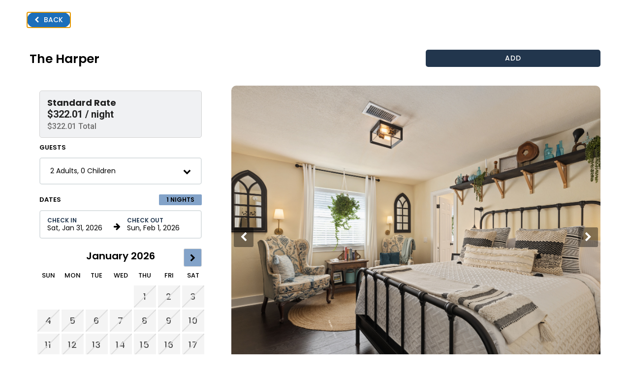

--- FILE ---
content_type: text/html; charset=utf-8
request_url: https://resnexus.com/resnexus/reservations/book/08ED9F9E-219B-4579-A194-CDE7FA7DA970/?unit=3
body_size: 14514
content:

<!DOCTYPE html>



<html lang="en">
<head><script type="text/javascript">try { document.__defineGetter__("referrer",function(){return "";}); } catch (exception) {try {Object.defineProperties(document, {referrer:   { get: function() { return ""; } } } );} catch (exception) {} } </script>
    <meta name="viewport" content="width=device-width, initial-scale=1" />
    <meta name="robots" content="noindex" />
    <meta http-equiv="Content-Type" content="text/html; charset=utf-8" />

    <!-- Facebook Tags -->
    <meta property="og:title" content="The Plantation House Boutique Inn | Pflugerville, Texas | Check Availability or Make a Reservation | ResNexus" />
    <meta property="og:description" content="Make a reservation at The Plantation House Boutique Inn today!
Stay at the best Bed and Breakfast in Pflugerville. Book direct for the best rates!" />
    <meta property="og:image" content="https://d8qysm09iyvaz.cloudfront.net/subscribers/08ED9F9E-219B-4579-A194-CDE7FA7DA970/10/b9e03f06-6b69-43d4-8bff-f5908ba64b62.jpg" />
    <meta property="og:image:secure_url" content="https://d8qysm09iyvaz.cloudfront.net/subscribers/08ED9F9E-219B-4579-A194-CDE7FA7DA970/10/b9e03f06-6b69-43d4-8bff-f5908ba64b62.jpg" />

        <meta name="description" content="Make a reservation at The Plantation House Boutique Inn today!
Stay at the best Bed and Breakfast in Pflugerville. Book direct for the best rates!" />

    <title>The Plantation House Boutique Inn | Pflugerville, Texas | Check Availability or Make a Reservation | ResNexus</title>

    <script src="https://cdnjs.cloudflare.com/ajax/libs/jquery/3.7.1/jquery.min.js" integrity="sha512-v2CJ7UaYy4JwqLDIrZUI/4hqeoQieOmAZNXBeQyjo21dadnwR+8ZaIJVT8EE2iyI61OV8e6M8PP2/4hpQINQ/g==" crossorigin="anonymous" referrerpolicy="no-referrer"></script>

    
    <script src="https://cdnjs.cloudflare.com/ajax/libs/pako/2.1.0/pako.min.js"
            integrity="sha512-g2TeAWw5GPnX7z0Kn8nFbYfeHcvAu/tx6d6mrLe/90mkCxO+RcptyYpksUz35EO337F83bZwcmUyHiHamspkfg=="
            crossorigin="anonymous"
            referrerpolicy="no-referrer"></script>


    
    <link rel="preconnect" href="https://fonts.gstatic.com">
    <link href="https://fonts.googleapis.com/css2?family=Poppins:wght@300;400;500;600;700&display=swap" rel="stylesheet" media="print" onload="this.media='all'">

    <script src="/resnexus/Reservations/Resource/JsResources?version=20260129T165403&lang=en-us"></script>

    <link href="/resnexus/Reservations/bundles/book/css/bookgen6?v=nEbuwFYIe307sBA5bic0mBe6Km6yKRf5LoyfUq0AX1g1" rel="stylesheet"/>

    <link rel="stylesheet" href="https://cdnjs.cloudflare.com/ajax/libs/font-awesome/4.6.3/css/font-awesome.min.css" integrity="sha512-4uGZHpbDliNxiAv/QzZNo/yb2FtAX+qiDb7ypBWiEdJQX8Pugp8M6il5SRkN8jQrDLWsh3rrPDSXRf3DwFYM6g==" crossorigin="anonymous" referrerpolicy="no-referrer" />
    <link href="/resnexus/Reservations/bundles/styles/bookgen6mobile?v=CcRtt2o08jd7JJmQCRzWDd73JT_S_w5mYZcIyeUU0u81" rel="stylesheet"/>


    <link href='/resnexus/Reservations/css/book/tablet.min.css?v=12292025220328' rel='stylesheet' media="screen and (min-width: 850px) and (max-width: 1259px)"></link>

    <link href='/resnexus/Reservations/css/book/desktop.min.css?v=12292025220328' rel='stylesheet' media="screen and (min-width: 1260px)"></link>

    <script src="/resnexus/Reservations/bundles/book/js/shared?v=h0gY0U2rmpuG1tDYqcv3mVcbh4nYqrgtS9ryh0KQh-01"></script>




    <link rel="preconnect" href="https://d8qysm09iyvaz.cloudfront.net/subscribers/08ED9F9E-219B-4579-A194-CDE7FA7DA970/14/4c706d9b-6d80-425d-9045-e41961de306e.css" />
    <link rel="stylesheet" href="https://d8qysm09iyvaz.cloudfront.net/subscribers/08ED9F9E-219B-4579-A194-CDE7FA7DA970/14/4c706d9b-6d80-425d-9045-e41961de306e.css" media="print" onload="this.media='all'" />

    <link rel="icon" href="https://d13zntae08d56v.cloudfront.net/d46737f7-0a2e-4d94-a9e9-d67a1b6a36a5.png" />

    <link rel="stylesheet" href="https://d8qysm09iyvaz.cloudfront.net/resources/scripts/jquery.fancybox.min.css" media="print" onload="this.media='all'" />
    <script src="https://d8qysm09iyvaz.cloudfront.net/resources/scripts/jquery.fancybox.min.js" defer></script>

    <script src="https://cdnjs.cloudflare.com/ajax/libs/jqueryui/1.13.3/jquery-ui.min.js" integrity="sha512-Ww1y9OuQ2kehgVWSD/3nhgfrb424O3802QYP/A5gPXoM4+rRjiKrjHdGxQKrMGQykmsJ/86oGdHszfcVgUr4hA==" crossorigin="anonymous" referrerpolicy="no-referrer"></script>
    <link rel="stylesheet" type="text/css" href="/resnexus/reservations/content/css/jquery.datepicker.css">

    <script type="text/javascript">
        window.HideOccupancy = false;
    </script>

    
    <script type="application/ld+json">{"@context": "http://schema.org","@type": "Hotel","name": "The Plantation House Boutique Inn","identifier": "08ED9F9E-219B-4579-A194-CDE7FA7DA970","address": {"@type": "PostalAddress","streetAddress": "3603 Kelly Lane","addressLocality": "Pflugerville","addressRegion": "Texas","postalCode": "78660","addressCountry": "US"},"telephone": "512-980-4585","image": "https://d8qysm09iyvaz.cloudfront.net/subscribers/08ED9F9E-219B-4579-A194-CDE7FA7DA970/1/5abcce91-0e02-4b7e-8874-ce7c2edae3ba.jpg","url": "plantationhouse.us"}</script>

    
    <script data-code="CNHyoNY9xS" data-position="6" data-color="#053E67" data-size="small" data-type="1">var _userway_config = null;(function (currentScript) {let code = currentScript.getAttribute("data-code");let position = currentScript.getAttribute("data-position");let color = currentScript.getAttribute("data-color");let size = currentScript.getAttribute("data-size");let iconType = currentScript.getAttribute("data-type");_userway_config = {account: code, position: position,color: color,size: size,type: iconType};})(document.currentScript);</script><script src="https://cdn.userway.org/widget.js" defer></script>

    
    


<!-- Google Analytics 4 --> <script async src="https://www.googletagmanager.com/gtag/js?id=G-CPRCPH6DBH"></script><script data-domains="[&quot;www.plantationhouse.us&quot;, &quot;plantationhouse.us&quot;, &quot;plantationbedandbreakfast.com&quot;, &quot;resnexus.com&quot;]" data-script-ids="[&quot;G-CPRCPH6DBH&quot;]">
window.dataLayer = window.dataLayer || [];
function gtag() {dataLayer.push(arguments);}
gtag('js', new Date());
(function (currentScript) {let domains = JSON.parse(currentScript.getAttribute("data-domains"));let scriptids = JSON.parse(currentScript.getAttribute("data-script-ids"));scriptids.forEach(function(scriptid) {gtag('config', scriptid, { 'linker': {'domains': domains }, 'allow_enhanced_conversions': true, 'consent': 'default'});
});})(document.currentScript);</script> <!-- End Google Analytics 4 -->





    


    
        <link rel="stylesheet" type="text/css" href="/resnexus/styles/manage/bookingEngineHeaderReset.css" />
        <link rel="stylesheet" type="text/css" href="/resnexus/styles/manage/Gen6BookingEngineRNWHeader.css?v=20211203" />
        <link href="https://fonts.googleapis.com/css?family=Montserrat:100,300,400,700,900" rel="stylesheet" media="print" onload="this.media='all'" />
        <script src="/resnexus/scripts/bookingEngineHeader.js" defer></script>
            <style>
                .rn-website-header .header {background-color: #2f4b6a !important;}
            </style>

<script>
(function(h,o,u,n,d) {
  h=h[d]=h[d]||{q:[],onReady:function(c){h.q.push(c)}}
  d=o.createElement(u);d.async=1;d.src=n
  n=o.getElementsByTagName(u)[0];n.parentNode.insertBefore(d,n)
})(window,document,'script','https://www.datadoghq-browser-agent.com/us1/v6/datadog-rum.js','DD_RUM')
window.DD_RUM.onReady(function() {
  window.DD_RUM.init({"applicationId":"afefc537-55b7-40c1-a46f-975b57609f62","clientToken":"pub8099914a91143caa6cd5dc4df5fa5627","site":"datadoghq.com","remoteConfigurationId":"73568aa3-ed2e-45ba-9e50-50853b6da255"});
});
</script>
</head>
<body class="">
    

    

<script src='/resnexus/Reservations/js/book/search.min.js?v=12292025220328' defer="defer"></script>

<div class="mainSearchPage">
    


    <div class="rn-website-header">
        <style>.header4 li ul {
    border-top: 2px solid #ffffff00;
}
.mobile.headerLarge .header4 .menu{
    position: unset;
}
.headerLarge .header4 .menu {
    display: none;
    background: rgba(0,0,0,.75);
    text-align: left;
    position: absolute;
    top: 110px;
    float: right;
    padding: 0 0 0 10px;
    right: 15px;
    border-top: 3px solid #FFFFFF;
    width: 50%;
    margin: 0;
}
.headerLarge .header4 .mobilemenu.mobileOnly {
    display: inline-block;
    float: right;
    text-transform: uppercase;
    font-size: 15pt;
    font-weight: 600;
    color: #ffffff;
    padding: 35px 25px;
    background: none;
    border: none;
    vertical-align: middle;
}
.mobile.headerLarge .header4 .mobilemenu.mobileOnly{
    padding: 0;
}
.headerLarge .header4 .navbar .navbar{
    background-color: rgba(0,0,0,0);
}
.headerLarge .header4 .mobilemenu .icon .bar {
    background-color: #ffffff;
}
.headerLarge .header4 .menuTitle {
    padding-left: 15px;
    vertical-align: middle;
}
.headerLarge .header4 .mobilemenu .icon {
    display: inline-block;
}
.headerLarge .header4 .menu-wrapper {
    display: inline-flex;
}
.headerLarge .header4 ul li {
    display: grid;
}
.headerLarge .header4 .navbar a {
    color: #FFFFFF;
}
.header4 .mobileNavbarLogo{
    display: none;
}

.header4 .check-availability-btn {
    display: none;
    background: rgba(0,0,0,0);
    width: 200px;
    text-align: center;
    padding: 0;
    margin: 40px;
    font-family: "eb garamond";
    border: 2px solid #FFFFFF;
}
.header4 .navbar .check-availability-btn a {
     color: #FFFFFF;
    padding: 10px;
}
.tablet .header4 .check-availability-btn {
    float: right;
    margin: 15px;
    display: none;
    position: relative;
    top: 0px;
    padding: 0;
}
.headerSmall .header4 .check-availability-btn {
    display: table-caption;
    width: 100%;
    margin: 0;
    text-align: center;
    padding: 0;
    background: #2f4b6a;
    border: none;
}
.headerSmall .header4 .navbar .check-availability-btn a {
    font-size: 13pt;
    color: #FFFFFF;
    font-weight: 300;
    padding: 20px 65px;
    margin: 0;
    line-height: 30pt;
    height: auto;
    display: inline-block;
    text-align: center;
}
.header4 .navbar {
    display: table;
    width: 100%;
    background-color: rgba(0,0,0,0);
}
.header4 .navbar .menu ul li ul li a {
    color:#FFFFFF;
}
.header4 .logo img {
    max-width:150px;
}
.header4 .logo {
    display: table-cell;
    vertical-align: middle;
    padding-left: 30px;
    width: 20%;
}
.header4 .menu {
    display:table-cell;
    vertical-align: middle;
    width: 100%;
    background-color: #ffffff00;
    padding: 0 50px 0 0 ;
    text-align: right;
    font-family: "eb garamond";
    letter-spacing: 0;
}
.header4 .navbar {
    display: table;
    width: 100%;
    background-color: rgba(0,0,0,0);
    top: 0;
    position: absolute;
    left: 0;
    z-index: 100;
}
.header4 .mobilemenu {
    display: none;
    background-color:#E4E4E4;
    margin-top:10px;
    line-height:0;
}
.header4 .navbar a {
    color: #ffffff;
    font-weight: 400;
    display: inline-block;
    text-transform: uppercase;
    padding: 15px 15px;
    font-size: 16px;
}
.headerSmall .header4 .mobilemenu {
    display: block;
    margin-top:0px;
}
.headerSmall .header4 .navbar .menu {
    text-align:center;
    width: auto;
    display: none;
    background-color: White;
}
.headerSmall .header4 ul li {
    display:block;
    text-align:center;
}
.headerSmall .header4 .navbar a {
    padding: 0px 15px;
}
.headerSmall .header4 .logo, .headerSmall .header4 .menu {
    display:block;
    width: 100%;
    text-align: center;
}
.headerSmall .header4 .logo {
    padding: 20px 0px;
}
.headerSmall .header4 .navbar .mobilemenu.mobileOnly {
    display: flex;
    justify-content: space-between;
}
.headerSmall .header4 .navbar .mobilemenu.mobileOnly .mobileLogo img {
    max-height: 80px;
    max-width: 100%;
    margin: auto;
}
.headerSmall .header4 .navbar .mobilemenu.mobileOnly a.mobileLogo {
    display: flex;
}
.headerSmall .header4 .mobilemenu {
    box-sizing: border-box;
    margin-top: 0px;
}
.headerSmall .header4 .navbar .menu {
    border-top: none;
}
.headerSmall .header4 .navbar .menuLogoAbove {
    display: block;
    padding-top: 25px;
    border-top: 3px solid [[Property color]];
}
.headerSmall .header4 .navbar .mobilemenu .icon {
    padding: 5px 15px 5px 10px;
    height: 90px;
    line-height: 2em;
    background-color: #22364d;
    border-bottom: 2px solid #d9d9d9;
    width: min-content;
    display: flex;
    box-sizing: border-box;
}
.headerSmall .header4 .navbar .mobilemenu .icon .bar {
    background-color: #fff;
    height: 4px;
    width: 30px;
}
.menu-wrapper {
    display: flex;
    vertical-align: middle;
    align-items: center;
}
.headerSmall .header4 .navbar .mobilemenu .icon .headerMenuBars {
    vertical-align: middle;
    display: inline-block;
}
.headerSmall .header4 .navbar .mobilemenu .icon .menuTitle {
    margin-left: 10px;
    text-transform: uppercase;
    vertical-align: middle;
    display: inline-block;
    font-size: 18pt;
    color: #fff;
    font-family: 'Montserrat', sans-serif;
    font-weight: 500;
}
.headerSmall .header4 .navbar.mobileOnly, .headerSmall .header4 .mobilemenu {
    display: block;
    width: 100%;
    background-color: rgba(0,0,0,0);
}
.headerSmall .header4 .navbar.mobileOnly .menu {
    text-align:center;
    width: auto;
    display: none;
    padding: 0;
}
.header4 .mobilemenu {
    display: none;
       border-bottom: 3px solid #d9d9d9;
}
.header4 .mobileOnly {
    display: none;
}
.headerSmall .header4 {
    padding: 0px;
}
.headerSmall .header4 .actionbar {
    height: auto;
    text-align:center;
}
.headerSmall .header4 .actionbar .checkavail {
    padding-left:15px;
    padding-right:15px;
    width: auto;
}
.headerSmall .header4 .actionbar .contactbar {
    padding-left: 0px;
    width: auto;
}
.headerSmall .header4 .actionbar .socialbar {
    width: auto;
}
.headerSmall .header4, .headerSmall .header4 .logo {
    display: block;
    text-align: center;
}
.headerSmall .header4 .navbar {
    padding-left: 0px;
    padding-bottom: 0px;
    position: inherit;
    background-color: #22364d;
}
.headerSmall .header4 .navbar a {
    height: auto;
    line-height: 60px;
    text-align: left;
    font-weight: bold;
    font-size: 17px;
    color:#22364d;
}
body:not(.mobile) .header4 .navbar a:not(:first-of-type) {
    display: none;
}
.headerSmall .header4 .navbar li {
    border-bottom: 1px solid #d9d9d9;
}
.headerSmall .header4 .navbar li:hover {
    border-bottom: 1px solid #E4E4E4;
    background-color: #E4E4E4;
    box-sizing: border-box;
}
.headerSmall .header4 .navbar .logo {
    display:none;
}
.headerSmall .header4 .navbar .menu {
    text-align:center;
    width: 100%;
    display: none;
    padding: 0;
}
.headerSmall .header4 .navbar .menu .booking-label {
    display: inline-block;
    width: 16em;
    height: 3em;
    text-align: center;
    background-color: [[Property color]];
    color: #fff;
    margin: 25px auto;
    padding: 3px;
    border-radius: 1.5em;
    text-transform: uppercase;
}
.headerSmall .header4 .navbar .menu > ul {
    display: flex;
    flex-direction: column; 
    white-space: nowrap;
}
.headerSmall .header4 .navbar .menuLogo img {
    width: 100%;
}
.headerSmall .header4 ul li {
    display:block;
    background-color: #FFFFFF;
    z-index: 1;
}
.headerSmall .header4 .navbar .mobilemenu.mobileOnly .mobileNavbarLogo {
    display: flex;
}
.menu .textNumberSection {
        display: none;
}
.altheader .menu .textNumberSection {
    display: block;
    padding: 10px 0px 10px 0px;
}
.altheader .menu .textNumberSection br {
	display: none;
}
.menu .textTitle {
    display: flex;
    flex-direction: column;
    text-align: center;
    color: black;
    font-weight: bold;
    text-transform: uppercase;
    padding-bottom: 5px;
}
.menu .textNumber a {
    line-height: 0px !important;
    text-align: center !important;
    color: black !important;
}.header0{ background-image: ; }</style><div class="header header4 headeroverlay">
    <div class="navbar">
        <div class="logo">
            <a href="http://www.plantationhouse.us"><img src="https://d13zntae08d56v.cloudfront.net/80cb4eb7-f8e8-447e-834d-c080846e9942.webp" alt="logo"/></a>
        </div>
        <div class="navbar">
            <div class="mobilemenu mobileOnly">
                <div class="mobileNavbarLogo">
                    <a href="http://www.plantationhouse.us" class="mobileLogo"><img src="https://d13zntae08d56v.cloudfront.net/80cb4eb7-f8e8-447e-834d-c080846e9942.webp" alt="logo"/></a>
                </div>
                <div class="icon">
                   <div class="menu-wrapper">
                        <div class="headerMenuBars">
                            <div class="bar"></div>
                            <div class="bar"></div>
                            <div class="bar"></div>
                        </div>
                        <div class="menuTitle">Menu</div>
                    </div>
                </div>
            </div>
        </div>
        <div class="menu">
            <ul>
                <li><a href="https://www.plantationhouse.us/" class="menuItem"><span class="menuItemText">Home</span></a></li><li><a href="https://www.plantationhouse.us/about.html" class="menuItem"><span class="menuItemText">About</span></a></li><li><a href="https://resnexus.com/resnexus/reservations/book/08ED9F9E-219B-4579-A194-CDE7FA7DA970?_gl=1" target="_blank" class="menuItem"><span class="menuItemText">Accommodations</span></a></li><li><a href="https://www.plantationhouse.us/policies.html" class="menuItem"><span class="menuItemText">Policies</span></a></li><li><a href="https://www.plantationhouse.us/things-to-do.html" class="menuItem"><span class="menuItemText">Things to Do</span></a></li><li><a href="https://www.plantationhouse.us/restaurants.html" class="menuItem"><span class="menuItemText">Restaurants</span></a></li><li><a href="https://www.plantationhouse.us/gallery.html" class="menuItem"><span class="menuItemText">Gallery</span></a></li><li><a href="https://www.plantationhouse.us/contact.html" class="menuItem"><span class="menuItemText">Contact</span></a></li>
            </ul>
           
        </div>
        <div class="check-availability-btn"><a href=" https://resnexus.com/resnexus/reservations/book/08ED9F9E-219B-4579-A194-CDE7FA7DA970">BOOK NOW</a></div>
    </div>
</div>
    </div>

<header class="dark">
    <div class="header-background mobile-tablet-only"></div>
    <div class="property-logo desktop-only">
        <a target="_parent" href="http://plantationhouse.us"><img src="https://d8qysm09iyvaz.cloudfront.net/subscribers/08ED9F9E-219B-4579-A194-CDE7FA7DA970/10/b9e03f06-6b69-43d4-8bff-f5908ba64b62.jpg?dts=637400176408830000" alt="The Plantation House Boutique Inn"></a>
    </div>
    <button class="triple-menu mobile-tablet-only" aria-haspopup="true" aria-label="Primary Navigation Menu">
        <div></div>
        <div></div>
        <div></div>
    </button>

    <div class="menu-items">
        <div class="menu-picture mobile-tablet-only">
            <a target="_parent" href="http://plantationhouse.us"><img src="https://d8qysm09iyvaz.cloudfront.net/subscribers/08ED9F9E-219B-4579-A194-CDE7FA7DA970/10/b9e03f06-6b69-43d4-8bff-f5908ba64b62.jpg?dts=637400176408830000" alt="The Plantation House Boutique Inn"></a>
        </div>

        <div class="padding desktop-only">_</div>


        <div class="menu-overflow desktop-only">
            <div class="triple-dots">
                <div></div><div></div><div></div>
            </div>
            <div class="overflow-items">
                <div class="spacer"></div>
            </div>
        </div>

        <div class="padding desktop-only">_</div>

    </div>


</header>

    <div class="loading-overlay">
        <div class="loading-spinner"></div>
    </div>

    <div class="mainContent">
        



        <div id="BookingTabsCont">
            


<div class="red-dropdown-bar">
    <div class="bookingTabs" style="overflow:hidden;">
                    <a href="/resnexus/reservations/book/08ED9F9E-219B-4579-A194-CDE7FA7DA970?roomclass=0" class="tab selected">ROOMS</a>
                    <a href="/resnexus/reservations/book/08ED9F9E-219B-4579-A194-CDE7FA7DA970/giftshop?tabID=1" class="tab">EXTRAS</a>
                    <a href="/resnexus/reservations/book/08ED9F9E-219B-4579-A194-CDE7FA7DA970/GiftCertificates" class="tab">GIFT CERTIFICATES</a>

    </div>
    <div class="toggle-slideshow tablet-desktop-only">
        <span class="down-arrow"></span>
        <span class="toggle-slideshow-hide" >Hide</span>
        <span class="toggle-slideshow-expand" >Expand</span>
    </div>
    <div class="divider tablet-desktop-only"></div>

    <div class="internationalization-menu">
        <div class="setting-icon">
            
        </div>
        <div class="menu-content">
            <div>
                <select id="Currency" class="rn-select" aria-label="Select Currency">
                            <option value="en-US" selected="selected">USD ($)</option>
                </select>
            </div>
        </div>
    </div>

    <div class="view-cart topCartIcon">
        <img src="https://d8qysm09iyvaz.cloudfront.net/gen6/icons/TopCartIcon.svg" />
        <div class="topCartNumItems">
            <div>0</div>
        </div>
    </div>
</div>
        </div>

        





<div class="availability-popup-panel">
    <div class="availability-popup-content">
        <h2>Availability Calendar</h2>
        <div>for <span class="room-name"></span></div>
        <div class="availability-close-button close-button">&times;</div>
        <div class="availability-calendars">
            


<div class="mini-calendar">
    <div class="date-range-inputs">
        <h4 class="section-header">Dates</h4>
        <div class="date-range-row">
            <div class="input-container">
                <input type="text" aria-label="Check in date in format Month, Day, Year" class="start-date" />
                <label>Check In</label>
            </div>
            <div class="right-arrow">
                <span class="fa">&#xf061;</span>
            </div>
            <div class="input-container">
                <input type="text" aria-label="Check out date in format Month, Day, Year" class="end-date" />
                <label>Check Out</label>
            </div>
        </div>
        <div class="num-nights">
            <span class="nights"></span> Nights
        </div>
    </div>

    <div class="arrow-button arrow-left">
        <span class="fa">&#xf053;</span>
    </div>
    <div class="arrow-button arrow-right">
        <span class="fa">&#xf054;</span>
    </div>
    <div class="month-section">

    </div>
    <div class="legend-label">Legend:</div>
    <div class="mini-calendar-legend">
        <div class="legend-available">Available</div>
        <div class="legend-unavailable">No Vacancy</div>
        <div class="legend-selected"><img src="https://d8qysm09iyvaz.cloudfront.net/bookingengine/checkout-arrow.svg" alt="Checkout Icon" />Checkout</div>
    </div>
    <div class="cal-additional-details">
        <span class="select-start-date"><span>Continue or select a new check in date.</span></span>
        <span class="select-end-date"><span>Continue or Click any date in the future to extend your check out date.</span></span>
    </div>
</div>

        </div>
    </div>
</div>

<div class="desktop-grid">
    <div class="search-filters">

            <div class="search-filter-section">
                <div class="searchFilterHeader tablet-desktop-only">
                    <div class="headerLabel">Search</div>
                    <div class="subHeaderLabel">What dates will you be staying?</div>
                </div>

                




<div class="guest-filter">
    <h4 class="section-header">Guests</h4>
    <div class="guests-dropdown-fancy" aria-haspopup="true" role="button" tabindex="0" aria-labelledby="guests-filter_8898">
        <div id="guests-filter_8898" style="display: none;">Guest Filter Options</div>
        <span class="title"></span>
        <span class="fa">&#xf078;</span>
        <div class="guests-dropdown-content">
            <div style="display: none" class="current-capacity" aria-live="assertive" aria-atomic="true"></div>
            <div style="display: none;" id="subtract_8898">Subtract</div>
            <div style="display: none;" id="add_8898">Add</div>
            <div style="display: none;" id="reservableCapacity" data-reservable-capacity="0"></div>
                <div class="dropdown-item" data-key="Adults">
                    <span class="title">Adults</span>
                    <div class="counter" data-min="0" data-max="4">
                        <button class="counter-button subtract" aria-labelledby="subtract_8898 Capacity1_8898">-</button>
                        <input type="text" aria-labelledby="Capacity1_8898" class="count" value="2" />
                        <button class="counter-button add" aria-labelledby="add_8898 Capacity1_8898">+</button>
                        <div style="display: none" id="Capacity1_8898">
                            Number of Adults
                        </div>
                    </div>
                </div>

                <div class="dropdown-item" data-key="Capacity2">
                    <span class="title">Children</span>
                    <div class="counter" data-max="3">
                        <button class="counter-button subtract" aria-labelledby="subtract_8898 Capacity2_8898">-</button>
                        <input type="text" aria-labelledby="Capacity2_8898" class="count" value="0" />
                        <button class="counter-button add" aria-labelledby="add_8898 Capacity2_8898">+</button>
                        <div style="display: none" id="Capacity2_8898">
                            Number of Children
                        </div>
                    </div>
                </div>





            <div class="save-bar">
                <button class="save-button">Apply</button>
            </div>
        </div>
    </div>
</div>

                

<div class="date-filter ">
    <div class="close-button">&times;</div>
    <div class="date-filter-header">
        <div class="section-header">Dates</div>
        <div class="num-nights">
            <span class="nights"></span> Nights
        </div>
    </div>
    <div class="large-cal-nights-container">
        <div class="date-range-row">
            <div class="input-container">
                <input type="text" aria-label="Check in date in format Month, Day, Year" class="start-date" />
                <label>Check In</label>
            </div>
            <div class="input-container num-nights-container">
                <input type="number" min="1" max="12" aria-label="Number of nights" class="num-nights-input" />
                <label>Nights</label>
            </div>
            <div class="right-arrow">
                <span class="fa">&#xf061;</span>
            </div>
            <div class="input-container end-date-container">
                <input type="text" aria-label="Check out date in format Month, Day, Year" class="end-date" />
                <label>Check Out</label>
                <div class="ongoing-btn hide-feature">&#x221e;</div>
            </div>
        </div>
        <div class="num-nights large-cal-only">
            <span class="nights"></span> Nights
        </div>
        <div class="apply-button small-apply-button desktop-only">
            Apply
        </div>
    </div>
    <div class="calendar-widget" data-min-date="01/30/2026" data-max-date="03/30/2027" data-max-num-nights="12">
        <div class="months-container">
        </div>
    </div>
        <div class="date-picker-messagebox visible">
            Select a check out date or click check in to select a new check in date
        </div>

    <div class="apply-button">
        Apply
    </div>
</div>

<script>
    var CalendarResources = {
        CantBookTooFarInAdvance: "Cannot make reservations more than 14 months in advance.",
        CantBookBeforeMinDate: "Reservations must be made at least 24 hours in advance.",
        CantReserveMoreNights: "Cannot reserve more than 12 nights at a time.",
        BookUpToXDates: "We allow you to book up to 12 dates at a time. Adjust your check-in date to book this day.",
        DateBetweenUnavailable: "At least one of the dates between your start date and this date is unavailable for booking.",
        UnavailableForBooking: "This date is unavailable for booking.",
    }
</script>

                <div class="tablet-desktop-only">
                    


<div class="mini-calendar">
    <div class="date-range-inputs">
        <h4 class="section-header">Dates</h4>
        <div class="date-range-row">
            <div class="input-container">
                <input type="text" aria-label="Check in date in format Month, Day, Year" class="start-date" />
                <label>Check In</label>
            </div>
            <div class="right-arrow">
                <span class="fa">&#xf061;</span>
            </div>
            <div class="input-container">
                <input type="text" aria-label="Check out date in format Month, Day, Year" class="end-date" />
                <label>Check Out</label>
            </div>
        </div>
        <div class="num-nights">
            <span class="nights"></span> Nights
        </div>
    </div>

    <div class="arrow-button arrow-left">
        <span class="fa">&#xf053;</span>
    </div>
    <div class="arrow-button arrow-right">
        <span class="fa">&#xf054;</span>
    </div>
    <div class="month-section">

    </div>
    <div class="legend-label">Legend:</div>
    <div class="mini-calendar-legend">
        <div class="legend-available">Available</div>
        <div class="legend-unavailable">No Vacancy</div>
        <div class="legend-selected"><img src="https://d8qysm09iyvaz.cloudfront.net/bookingengine/checkout-arrow.svg" alt="Checkout Icon" />Checkout</div>
    </div>
    <div class="cal-additional-details">
        <span class="select-start-date"><span>Continue or select a new check in date.</span></span>
        <span class="select-end-date"><span>Continue or Click any date in the future to extend your check out date.</span></span>
    </div>
</div>

                </div>




                <div class="filter-search">
                    <button class="search-button">Search</button>
                </div>
            </div>


        
    </div>
    <div class="cartAbandonSection">
        


<div class="search-filter-section cart-abandonment-section">
        <input type="hidden" id="ca-uniqueid" value="08ED9F9E-219B-4579-A194-CDE7FA7DA970" />

        <div class="primary-panel ca-area ca-style2">
            <div class="ca-grid">
                <div>
                    <span class="title">Sign up for our newsletter </span>
                </div>
                <div class="ca-subscribe">
                    <div>
                        <input type="text" id="newsletter-email" placeholder="Email Address" title="Email Address" />
                    </div>
                    <div>
                        <input type="button" value="Subscribe" onclick="SubmitEmail();" aria-label="Submit your email address" />
                    </div>
                </div>
                <span id="newsletter-message" class="ca-error"></span>
                <div class="privacy">
                    Your information is secure and confidential

                    (<a class="ca-link popupPanelButton" href="javascript:void(0);" data-id="security-popup" title="see more privacy details">more details</a>)
                </div>
                <span id="newsletter-success" class="ca-success"></span>
            </div>
        </div>
</div>
    </div>

    


<div class="sidebarsSection">
</div>


    <div class="middle-container">
        <div id="applied-update-filters" class="applied-update-filters">
    <div class="applied-filters-top">
        <div>
            Applied Filters
            <div class="current-search-filters"></div>
        </div>
        
        <button class="update-filter-button">Update Filters</button>
    </div>

</div>

<script>
    $(document).ready(function () {
        $('.update-filter-button').on('click', function () {
            $('#filterspopup').addClass('visible');
            $('#filterspopup-overlay').addClass('visible');
            $('#searchBox').addClass('visible');
            $('#applied-update-filters').removeClass('visible');
            window.scrollTo(0, 0);
            $('#filterspopup').scrollTop(0);
        });
    });
</script>

<style>
    .applied-update-filters {
        font-size: 1.25rem;
        font-weight: 600;
        background: white;
        padding: 20px;
        margin-bottom: 10px;
    }

    .applied-update-filters .current-search-filters:not(:empty) {
        border: none;
        padding-bottom: 0px;
        margin-bottom: 0px;
    }

    .applied-update-filters .current-search-filters .filter .close {
        display: none;
    }

    .applied-update-filters:not(.visible) {
        display: none;
    }

    .applied-filters-top {
        display: flex;
        flex-direction: row;
        justify-content: space-between;
    }

    .applied-update-filters .current-search-filters .filter {
        padding: 5px 12px;
    }

    .update-filter-button {
        color: var(--main-action-color);
        border: 2px solid var(--main-action-color);
        border-radius: 5px;
        font-size: 1rem;
        font-weight: 600;
        text-transform: uppercase;
        padding: 3px 20px;
        height: 20%;
    }

    .update-filter-button:hover {
        background-color: var(--main-action-color);
        color: var(--main-action-text);
    }

    @media only screen and (max-width: 768px) {
        .applied-filters-top {
            flex-direction: column;
            align-items: stretch;
        }

        .update-filter-button {
            width: 100%;
            margin-top: 10px;
            background-color: var(--main-action-color);
            color: var(--main-action-text);
        }
    }
</style>

        <div class="searchResultsContainer">
            <div class="sidebar-top-section"></div>
            


    <div class="infoAlert currentSearchFiltersInfo desktop-only">
        Saturday Jan 31, 2026 - Sunday Feb 1, 2026 - 2 Adults. Showing 4 results.
    </div>




<div class="room-card reservable-card" data-id="1" data-class="">
    <div class="room-gallery image-gallery">
        <div class="images">
                    <img data-idx="2" src="https://d8qysm09iyvaz.cloudfront.net/subscribers/08ED9F9E-219B-4579-A194-CDE7FA7DA970/7/lowres/dcc7575b-2d93-4877-9424-e47054095ef1.jpg" loading="lazy" alt="Image 1 for The Crosby" />
                    <img data-idx="3" src="https://d8qysm09iyvaz.cloudfront.net/subscribers/08ED9F9E-219B-4579-A194-CDE7FA7DA970/7/lowres/d23f4f24-5e9e-4cce-b268-10f46d63b915.jpg" loading="lazy" alt="Image 2 for The Crosby" />
                    <img data-idx="4" src="https://d8qysm09iyvaz.cloudfront.net/subscribers/08ED9F9E-219B-4579-A194-CDE7FA7DA970/7/lowres/daa7b975-98ba-47aa-ab46-830d0bef81c7.jpg" loading="lazy" alt="Image 3 for The Crosby" />
                    <img data-idx="5" src="https://d8qysm09iyvaz.cloudfront.net/subscribers/08ED9F9E-219B-4579-A194-CDE7FA7DA970/7/lowres/79a213c5-0d75-43e8-9c2e-89eb7618ce8b.jpg" loading="lazy" alt="Image 4 for The Crosby" />
                    <img data-idx="6" src="https://d8qysm09iyvaz.cloudfront.net/subscribers/08ED9F9E-219B-4579-A194-CDE7FA7DA970/7/lowres/0912ca9c-342c-45dd-9f91-ac0a7e3ce116.jpg" loading="lazy" alt="Image 5 for The Crosby" />
                    <img data-idx="7" src="https://d8qysm09iyvaz.cloudfront.net/subscribers/08ED9F9E-219B-4579-A194-CDE7FA7DA970/7/lowres/99586889-68eb-431c-9dd6-bef115f1f106.jpg" loading="lazy" alt="Image 6 for The Crosby" />
                    <img data-idx="8" src="https://d8qysm09iyvaz.cloudfront.net/subscribers/08ED9F9E-219B-4579-A194-CDE7FA7DA970/7/lowres/0b8f4138-c775-427c-96a1-6773eecc29f2.jpg" loading="lazy" alt="Image 7 for The Crosby" />
                    <img data-idx="9" src="https://d8qysm09iyvaz.cloudfront.net/subscribers/08ED9F9E-219B-4579-A194-CDE7FA7DA970/7/lowres/0bb454c2-1fe8-4adc-81db-be074d7d78b3.jpg" loading="lazy" alt="Image 8 for The Crosby" />

        </div>
            <div class="slider-controls image-slider-left fa">&#xf053;</div>
            <div class="slider-controls image-slider-right fa">&#xf054;</div>
            <div class="image-dots">
                <div class="dots">
                        <span class="dot active"></span>
                        <span class="dot "></span>
                        <span class="dot "></span>
                        <span class="dot "></span>
                        <span class="dot "></span>
                        <span class="dot "></span>
                        <span class="dot "></span>
                        <span class="dot "></span>
                </div>
            </div>
            <div class="image-counter">
                <span class="current-index">1</span> / <span class="total-count">8</span>
            </div>
        <div class="image-bar">

        </div>
    </div>

    <div class="card-content">
        


<div class="room-tags">




    <div class="availability-label pet-friendly hide-feature">Pet Friendly</div>
</div>

        <h3 class="room-name">The Crosby</h3>

        <div class="room-description">
             This is a beautiful luxury suite. Crosby is Norris and Luey&#39;s 2nd grandchild. What a sweet and grateful boy He is.  It&#39;s only fitting to have Crosby represent this room. Whe...
        </div>

        <div class="room-details">
            <a href="/resnexus/reservations/book/08ED9F9E-219B-4579-A194-CDE7FA7DA970/?unit=1">More Details <span><img src="https://d8qysm09iyvaz.cloudfront.net/gen6/icons/alert-info.svg" alt="" /><img src="https://d8qysm09iyvaz.cloudfront.net/gen6/icons/calendar-icon2.svg" alt="Calendar" /></span></a>
        </div>

        


<div id="room-rate-selection_1" style="display: none;">
    Room rate selection popup. Current selection:
</div>



    <div class="room-rates-dropdown" role="button" tabindex="0" aria-labelledby="room-rate-selection_1 rate-name_1 rate-price_1">
        <div class="rate">
                <div class="rate-name" id="rate-name_1">
                    Standard Rate
                </div>
                <div class="rate-price-per-night" id="rate-price_1">
                     $390.70 / night
                </div>
                <span class="rate-price-total">
                     $390.70 Total
                </span>
        </div>

    </div>


        


<style>
    .reservable-status {
        display: flex;
        flex-direction: column;
    }

    .callUsNumber {
        align-self: center;
        color: black;
    }
</style>

<div class="reservable-status">
            <div class="bookable">
                    <button class="room-action add-room" onclick="BookRoom(1, this)" aria-label="Book The Crosby for 1 nights starting on January 31, 2026, for  $390.70 per night">
                        Add
                    </button>
            </div>

</div>
<div class="spacer"></div>



    </div>
</div>


<div class="room-card reservable-card" data-id="2" data-class="">
    <div class="room-gallery image-gallery">
        <div class="images">
                    <img data-idx="2" src="https://d8qysm09iyvaz.cloudfront.net/subscribers/08ED9F9E-219B-4579-A194-CDE7FA7DA970/7/lowres/348e1d67-cc39-4b99-895c-b8d4c5d36e21.jpg" loading="lazy" alt="Image 1 for The Cole" />
                    <img data-idx="3" src="https://d8qysm09iyvaz.cloudfront.net/subscribers/08ED9F9E-219B-4579-A194-CDE7FA7DA970/7/lowres/fc900519-9a53-4b7c-98d2-845cee4e6b3f.jpg" loading="lazy" alt="Image 2 for The Cole" />
                    <img data-idx="4" src="https://d8qysm09iyvaz.cloudfront.net/subscribers/08ED9F9E-219B-4579-A194-CDE7FA7DA970/7/lowres/d75a20e8-291b-4124-a6fe-bcb238dc24fb.jpg" loading="lazy" alt="Image 3 for The Cole" />
                    <img data-idx="5" src="https://d8qysm09iyvaz.cloudfront.net/subscribers/08ED9F9E-219B-4579-A194-CDE7FA7DA970/7/lowres/0ee5938e-6b90-474b-a29a-65e02377e896.jpg" loading="lazy" alt="Image 4 for The Cole" />
                    <img data-idx="6" src="https://d8qysm09iyvaz.cloudfront.net/subscribers/08ED9F9E-219B-4579-A194-CDE7FA7DA970/7/lowres/b0557168-a3f5-47dc-9f73-bcea961e890a.jpg" loading="lazy" alt="Image 5 for The Cole" />

        </div>
            <div class="slider-controls image-slider-left fa">&#xf053;</div>
            <div class="slider-controls image-slider-right fa">&#xf054;</div>
            <div class="image-dots">
                <div class="dots">
                        <span class="dot active"></span>
                        <span class="dot "></span>
                        <span class="dot "></span>
                        <span class="dot "></span>
                        <span class="dot "></span>
                </div>
            </div>
            <div class="image-counter">
                <span class="current-index">1</span> / <span class="total-count">5</span>
            </div>
        <div class="image-bar">

        </div>
    </div>

    <div class="card-content">
        


<div class="room-tags">




    <div class="availability-label pet-friendly hide-feature">Pet Friendly</div>
</div>

        <h3 class="room-name">The Cole</h3>

        <div class="room-description">
            The Cole is named after our 4th grandchild, Cole Austin.  He is all smiles and squeezes. Cole has our namesake too.  The Cole is a very large loft that is located on the thir...
        </div>

        <div class="room-details">
            <a href="/resnexus/reservations/book/08ED9F9E-219B-4579-A194-CDE7FA7DA970/?unit=2">More Details <span><img src="https://d8qysm09iyvaz.cloudfront.net/gen6/icons/alert-info.svg" alt="" /><img src="https://d8qysm09iyvaz.cloudfront.net/gen6/icons/calendar-icon2.svg" alt="Calendar" /></span></a>
        </div>

        


<div id="room-rate-selection_2" style="display: none;">
    Room rate selection popup. Current selection:
</div>



    <div class="room-rates-dropdown" role="button" tabindex="0" aria-labelledby="room-rate-selection_2 rate-name_2 rate-price_2">
        <div class="rate">
                <div class="rate-name" id="rate-name_2">
                    Standard Rate
                </div>
                <div class="rate-price-per-night" id="rate-price_2">
                     $353.49 / night
                </div>
                <span class="rate-price-total">
                     $353.49 Total
                </span>
        </div>

    </div>


        


<style>
    .reservable-status {
        display: flex;
        flex-direction: column;
    }

    .callUsNumber {
        align-self: center;
        color: black;
    }
</style>

<div class="reservable-status">
            <div class="bookable">
                    <button class="room-action add-room" onclick="BookRoom(2, this)" aria-label="Book The Cole for 1 nights starting on January 31, 2026, for  $353.49 per night">
                        Add
                    </button>
            </div>

</div>
<div class="spacer"></div>



    </div>
</div>


<div class="room-card reservable-card" data-id="5" data-class="">
    <div class="room-gallery image-gallery">
        <div class="images">
                    <img data-idx="2" src="https://d8qysm09iyvaz.cloudfront.net/subscribers/08ED9F9E-219B-4579-A194-CDE7FA7DA970/7/lowres/5c2c0a59-e357-4ac5-a28c-67ae9b6b6624.jpg" loading="lazy" alt="Image 1 for The Reid" />
                    <img data-idx="3" src="https://d8qysm09iyvaz.cloudfront.net/subscribers/08ED9F9E-219B-4579-A194-CDE7FA7DA970/7/lowres/4ecf35c1-3c82-4c54-ad9e-052a60593260.jpg" loading="lazy" alt="Image 2 for The Reid" />
                    <img data-idx="4" src="https://d8qysm09iyvaz.cloudfront.net/subscribers/08ED9F9E-219B-4579-A194-CDE7FA7DA970/7/lowres/98a06cf6-752d-4e0a-92e4-0e65364e1d9d.jpg" loading="lazy" alt="Image 3 for The Reid" />
                    <img data-idx="5" src="https://d8qysm09iyvaz.cloudfront.net/subscribers/08ED9F9E-219B-4579-A194-CDE7FA7DA970/7/lowres/b88ab808-e764-4604-8281-8514fc989271.jpg" loading="lazy" alt="Image 4 for The Reid" />

        </div>
            <div class="slider-controls image-slider-left fa">&#xf053;</div>
            <div class="slider-controls image-slider-right fa">&#xf054;</div>
            <div class="image-dots">
                <div class="dots">
                        <span class="dot active"></span>
                        <span class="dot "></span>
                        <span class="dot "></span>
                        <span class="dot "></span>
                </div>
            </div>
            <div class="image-counter">
                <span class="current-index">1</span> / <span class="total-count">4</span>
            </div>
        <div class="image-bar">

        </div>
    </div>

    <div class="card-content">
        


<div class="room-tags">




    <div class="availability-label pet-friendly hide-feature">Pet Friendly</div>
</div>

        <h3 class="room-name">The Reid</h3>

        <div class="room-description">
            The Reid is named after our 3rd grandchild.  Reid is whimsical and free spirited with a touch of class.  This room is exactly that.  Our hopes is that you find lots of joy an...
        </div>

        <div class="room-details">
            <a href="/resnexus/reservations/book/08ED9F9E-219B-4579-A194-CDE7FA7DA970/?unit=5">More Details <span><img src="https://d8qysm09iyvaz.cloudfront.net/gen6/icons/alert-info.svg" alt="" /><img src="https://d8qysm09iyvaz.cloudfront.net/gen6/icons/calendar-icon2.svg" alt="Calendar" /></span></a>
        </div>

        


<div id="room-rate-selection_5" style="display: none;">
    Room rate selection popup. Current selection:
</div>



    <div class="room-rates-dropdown" role="button" tabindex="0" aria-labelledby="room-rate-selection_5 rate-name_5 rate-price_5">
        <div class="rate">
                <div class="rate-name" id="rate-name_5">
                    Standard Rate
                </div>
                <div class="rate-price-per-night" id="rate-price_5">
                     $379.19 / night
                </div>
                <span class="rate-price-total">
                     $379.19 Total
                </span>
        </div>

    </div>


        


<style>
    .reservable-status {
        display: flex;
        flex-direction: column;
    }

    .callUsNumber {
        align-self: center;
        color: black;
    }
</style>

<div class="reservable-status">
            <div class="bookable">
                    <button class="room-action add-room" onclick="BookRoom(5, this)" aria-label="Book The Reid for 1 nights starting on January 31, 2026, for  $379.19 per night">
                        Add
                    </button>
            </div>

</div>
<div class="spacer"></div>



    </div>
</div>


<div class="room-card reservable-card" data-id="3" data-class="">
    <div class="room-gallery image-gallery">
        <div class="images">
                    <img data-idx="2" src="https://d8qysm09iyvaz.cloudfront.net/subscribers/08ED9F9E-219B-4579-A194-CDE7FA7DA970/7/lowres/c8559fbe-624a-400d-9cc5-347d8d181c3b.jpg" loading="lazy" alt="Image 1 for The Harper" />
                    <img data-idx="3" src="https://d8qysm09iyvaz.cloudfront.net/subscribers/08ED9F9E-219B-4579-A194-CDE7FA7DA970/7/lowres/e45fceec-8350-4ce0-86b6-11941450ef70.jpg" loading="lazy" alt="Image 2 for The Harper" />
                    <img data-idx="4" src="https://d8qysm09iyvaz.cloudfront.net/subscribers/08ED9F9E-219B-4579-A194-CDE7FA7DA970/7/lowres/792d3540-9aef-408e-a5cd-276f2011d051.jpg" loading="lazy" alt="Image 3 for The Harper" />
                    <img data-idx="5" src="https://d8qysm09iyvaz.cloudfront.net/subscribers/08ED9F9E-219B-4579-A194-CDE7FA7DA970/7/lowres/a1d0e46a-7b2d-4ee8-b07c-44a89f997ea0.jpg" loading="lazy" alt="Image 4 for The Harper" />

        </div>
            <div class="slider-controls image-slider-left fa">&#xf053;</div>
            <div class="slider-controls image-slider-right fa">&#xf054;</div>
            <div class="image-dots">
                <div class="dots">
                        <span class="dot active"></span>
                        <span class="dot "></span>
                        <span class="dot "></span>
                        <span class="dot "></span>
                </div>
            </div>
            <div class="image-counter">
                <span class="current-index">1</span> / <span class="total-count">4</span>
            </div>
        <div class="image-bar">

        </div>
    </div>

    <div class="card-content">
        


<div class="room-tags">




    <div class="availability-label pet-friendly hide-feature">Pet Friendly</div>
</div>

        <h3 class="room-name">The Harper </h3>

        <div class="room-description">
            The Harper is actually very sweet. It is named after our 1st grandchild, Harper. This beautiful and comfy suite is a two-room combination with a “Jack and Jill” full bath and...
        </div>

        <div class="room-details">
            <a href="/resnexus/reservations/book/08ED9F9E-219B-4579-A194-CDE7FA7DA970/?unit=3">More Details <span><img src="https://d8qysm09iyvaz.cloudfront.net/gen6/icons/alert-info.svg" alt="" /><img src="https://d8qysm09iyvaz.cloudfront.net/gen6/icons/calendar-icon2.svg" alt="Calendar" /></span></a>
        </div>

        


<div id="room-rate-selection_3" style="display: none;">
    Room rate selection popup. Current selection:
</div>



    <div class="room-rates-dropdown" role="button" tabindex="0" aria-labelledby="room-rate-selection_3 rate-name_3 rate-price_3">
        <div class="rate">
                <div class="rate-name" id="rate-name_3">
                    Standard Rate
                </div>
                <div class="rate-price-per-night" id="rate-price_3">
                     $322.01 / night
                </div>
                <span class="rate-price-total">
                     $322.01 Total
                </span>
        </div>

    </div>


        


<style>
    .reservable-status {
        display: flex;
        flex-direction: column;
    }

    .callUsNumber {
        align-self: center;
        color: black;
    }
</style>

<div class="reservable-status">
            <div class="bookable">
                    <button class="room-action add-room" onclick="BookRoom(3, this)" aria-label="Book The Harper  for 1 nights starting on January 31, 2026, for  $322.01 per night">
                        Add
                    </button>
            </div>

</div>
<div class="spacer"></div>



    </div>
</div>

    <div class="sidebar-bottom-section"></div>
        <div class="availability-grid-link">
            Couldn&#39;t find what you were looking for? <span style="font-weight: 600">Check Detailed Availability</span> <img src="https://d8qysm09iyvaz.cloudfront.net/gen6/icons/calendar-icon2.svg" alt="Calendar" />
        </div>


        </div>
    </div>

    <div id="ListingDetails-panel">
        <div class="detailsContainer"></div>
    </div>


    


<div class="checkout-panel cart-view no-padding" data-next-panel="guest-info-panel">
        <div class="close-button-cont">
            


<style>
    .bottomInternationalSettings {
        height: 40px;
        align-items: center;
        padding-left: 20px;
        display: none;
    }

    .bottomDropDownsDivider {
        margin: 0 10px;
        font-weight: 100;
    }

    @media only screen and (max-width: 800px) {
        .bottomInternationalSettings {
            display: flex;
        }
    }
</style>

<div class="bottomInternationalSettings">
        <div style="position: relative;">
            <select class="bottomLanguagesSelect rn-select" aria-label="Select language">
                    <option value="en-us" selected>English</option>
            </select>
        </div>
        <div class="divider tablet-desktop-only"></div>
        <div class="bottomDropDownsDivider">|</div>

    <div style="position: relative;">
        <select class="bottomCurrencySelect rn-select" aria-label="Select Currency">
                <option value="en-US" selected>USD ($)</option>
        </select>
    </div>
</div>

            <div class="mobile-tablet-only close-button noItems">&times;</div>
        </div>

    <div class="cart-top-sticky">
    </div>

    <div class="scrollable-content no-purchases">








            <div class="cart-empty-container">
                <div class="cart-empty-header">
                    Your Cart is Empty
                </div>
                <div class="cart-empty-message">
                    Add items to your cart to begin your reservation.
                </div>
            </div>

    </div>

    


        <div class="cart-promo-section">
            <div class="promo-header" style="font-weight: 500; margin-bottom: 3px">Have a gift certificate or promo code?</div>
            <div class="input-row">
                <input type="text" class="style1" placeholder="Enter GC# or Promo Code" aria-label="Enter GC# or Promo Code" id="PromoCode" />
                <button class="blue apply-promo">Apply</button>
            </div>
        </div>
</div>

<div class="cart-overlay desktop-only">
</div>
</div>

<script type="module">
    $(document).ready(function () {
        let search = new URLSearchParams(location.search);
        window.searchParms = search;

        let unit = null;
        let classID = null;
        let packageID = null;
        let availExID = null;
        let bookRoomID = null;
        let googleHotelsChannelBusinessID = null;

        for (const key of search.keys()) {
            switch (key.toLowerCase()) {
                case "unit":
                    unit = search.get(key);
                    break;
                case "class":
                    classID = search.get(key);
                    break;
                case "bookpackageid":
                    packageID = search.get(key);
                    break;
                case "aeunit":
                    availExID = search.get(key);
                    break;
                case "bookroomid":
                    bookRoomID = search.get(key);
                    break;
                case "googlehotels":
                    googleHotelsChannelBusinessID = search.get(key);
                    break;
                case "resetfilters":
                    resetFilters(true);
                    break;
            }
        }

        if ((unit != null || availExID != null)
            && !isGoogleHotelsReservation(googleHotelsChannelBusinessID, availExID)) {
            BookGen6.LoadRoomDetails(unit, classID, packageID, availExID);
        }

        if (packageID != null) {
            BookPackage(packageID);
        }

        showCartForAutoBooking(bookRoomID, googleHotelsChannelBusinessID, availExID);

        // When loading the page, query string paramters are handled in the code behind. We can now remove the params from the url
        if (location.href.includes('?')) {
            // params was set to the .toLowerCase of location.search before, that was messing with Google analytics.  Google analytics
            // uses base64 encoded URL parameters for cross domain tracking and making the parameters lower case caused errors with that
            var params = location.search;
            var searchParams = new URLSearchParams(params);

            // Remove ONLY the QueryString params that we know we have processed
            General.RemoveProcessedQueryStringParams(searchParams);

            history.replaceState({}, null, location.href.split('?')[0] + '?' + searchParams.toString());
        }
    });

    function showCartForAutoBooking(bookRoomID, googleHotelsChannelBusinessID, availExID) {
        if (IS_DESKTOP) {
            return;
        }

        if (bookRoomID != null || isGoogleHotelsReservation(googleHotelsChannelBusinessID, availExID)) {
            $('.view-cart').trigger('click');
        }
    }

    function isGoogleHotelsReservation(googleHotelsChannelBusinessID, availExID) {
        return googleHotelsChannelBusinessID != null
            && googleHotelsChannelBusinessID > 0
            && availExID != null
            && availExID.length > 0
    }

    if (typeof AvailabilityGrid !== 'undefined') {
        $(document).on('click', '.availability-grid-link', AvailabilityGrid.OpenFullPopup);
    }
</script>
    </div>

    <div style="background-color: black; color: white;">
        


<style>
    .bottomInternationalSettings {
        height: 40px;
        align-items: center;
        padding-left: 20px;
        display: none;
    }

    .bottomDropDownsDivider {
        margin: 0 10px;
        font-weight: 100;
    }

    @media only screen and (max-width: 800px) {
        .bottomInternationalSettings {
            display: flex;
        }
    }
</style>

<div class="bottomInternationalSettings">
        <div style="position: relative;">
            <select class="bottomLanguagesSelect rn-select" aria-label="Select language">
                    <option value="en-us" selected>English</option>
            </select>
        </div>
        <div class="divider tablet-desktop-only"></div>
        <div class="bottomDropDownsDivider">|</div>

    <div style="position: relative;">
        <select class="bottomCurrencySelect rn-select" aria-label="Select Currency">
                <option value="en-US" selected>USD ($)</option>
        </select>
    </div>
</div>
    </div>

    


<footer>
    <nav>
        <a target="_blank" href="PrivacyNotice" title="View Privacy and Security Policies" class="popupPanelButton">Privacy Notice</a>

             | 
            <a href="javascript:void(0);" title="View ADA Statement" class="popupPanelButton" data-id="ada-popup">ADA Statement</a>


        |
        <a target="_parent" href="http://plantationhouse.us">The Plantation House Boutique Inn</a>
    </nav>

    <div class="property-info" style="margin-bottom:10px;">
        The Plantation House Boutique Inn - 3603 Kelly Lane, Pflugerville, Texas 78660 US
    </div>

    Hotel Software by ResNexus. All Rights Reserved 2026.
</footer>



<div id="security-popup" class="popup-panel">
    <div class="title">
        <div class="inner">
            Privacy &amp; Security
        </div>
        <div class="close-button">&times;</div>
    </div>
    <div class="popup-content">
        <div class="inner" style="overflow-y: auto;">
                <h3 style="margin-top: 0px;">ResNexus</h3>

            Our property uses ResNexus to provide online reservation services.

            <h3>Privacy</h3>
            ResNexus respects your privacy and is committed to protecting it. Your personal information is collected and stored to facilitate online reservations with our property.  Basic information concerning your visit to this site is used by ResNexus to improve its service. Your data is never shared with unauthorized outside parties or sold. 
<br /><br />
ResNexus has complied with the the foundation principles of GDPR from at least 2010 on and is proud to be GDPR compliant with regards to breach notifications, right to access, right to be forgotten, data portability, privacy by design, and data protection officers. For GDPR inquiries please contact our data protection officer at 385.218.2637.

            <h3>Security</h3>
            ResNexus uses industry-standard encryption to protect your personal and payment information during and
        after your reservation.  After your reservation is complete, the system removes your credit card information to prevent
        theft or disclosure.  ResNexus meets or exceeds rigorous industry standards for protecting credit card information and is
        PCI compliant.  This PCI compliance has been verified by an external auditor.
        </div>
    </div>
</div>






<div id="ada-popup" class="popup-panel">
    <div class="title">
        <div class="inner">
            ADA Statement
        </div>
        <div class="close-button">&times;</div>
    </div>
    <div class="popup-content">
        <div class="inner" style="overflow-y: auto;">
            <div class="titleLine">
                RESNEXUS IS COMMITTED TO EASY ACCESS FOR EVERYONE
            </div>
            <div class="preLine">ResNexus is committed to making our online booking engine as accessible as possible to people with special needs, including those with visual, hearing, cognitive and motor impairments. We have invested a large amount of resources working towards improving the accessibility of the ResNexus online booking engine to ensure we provide equal access to all of our users.

To help us make the ResNexus online booking engine a positive experience for everyone, we’ve been using the web content accessibility guidelines (WCAG) 2.1. These guidelines explain how to make web content more accessible for people with disabilities, and user friendly for everyone.

In addition, we recommend that the property using the ResNexus online booking engine install the UserWay widget to provide the best user experience.</div>
            <br />
            <div class="titleLine">
                ADA ACCESSIBLE UNITS
            </div>
            As required by law for owner-occupied properties that have more than 5 units*, properties with 6 units or more should provide a unit that is reserved for customers with disabilities. The property should clearly identify these units and describe the accessible features in sufficient detail to reasonably permit individuals with disabilities to assess independently whether the given unit meets his or her accessibility needs. When selecting an ADA designated unit, if you do not have accessibility or other disability needs, please click cancel and select another unit unless it is the last unit available. If you do not meet the American with Disabilities Act (ADA) requirements for this unit and it is not the last unit available, the property reserves the right to change your reservation to another unit without your permission to accommodate customers with qualifying disabilities.
            <br />
            <br />
            <div class="annotation">
                *According to federal law as found on <a href="https://www.ada.gov/taman3.html" target="_blank" aria-label="Government Rules link">https://www.ada.gov/taman3.html</a>, places of lodging with 5 or less units and have the owner living on the property are exempt from having to have an ADA unit for those with disabilities. Religious organizations are exempt from title III requirements. Historical properties may also be exempt from certain aspects of title III requirements, but property owners need to verify based on local and federal requirements.<br />All other properties may be subject to title III requirements.
            </div>
            <br />
            <div class="titleLine">
                HOW ARE WE DOING?
            </div>
            <div class="preLine">We’ve worked hard on the ResNexus online booking engine and believe we’ve achieved our goal of level ADA accessibility. We monitor the online booking engine regularly to maintain this, but if you do find any problems, please get in touch.
If you enjoyed using the ResNexus online booking engine, or if you had trouble with any part of it, please get in touch. We’d like to hear from you in any of the following ways:</div>
            <ul>
                <li>Email us at support@resnexus.com</li>
                <li>Call us at 385.218.2637</li>
            </ul>
        </div>
    </div>
</div>

<style>
    .titleLine {
        font-weight: bold;
    }

    .annotation {
        font-size: smaller;
    }
</style>
    


<div class="reservation-info-bar mobile-tablet-only no-items">
    <div class="dates-and-guests">
        <div class="reservation-info-dates">



            <br />
            <div class="reservation-info-guests">
                
            </div>
            <button class="blue-underlined edit-dates mobile-tablet-only hide-feature">
                Edit Dates
            </button>
        </div>
    </div>
    <div class="reservation-images">

    </div>
    <div class="reservation-start-over">
        <button class="blue-underlined start-over">Start Over</button>
    </div>
    <div class="reservation-buttons">
        <button class="white back-button"><span class="fa">&#xf053;</span>Back</button>
        <button class="white view-cart"><span class="fa cart-icon">&#xf07a;</span>Cart</button>
            <a href="/resnexus/reservations/book/08ED9F9E-219B-4579-A194-CDE7FA7DA970/checkout" class="green checkout-button">Checkout</a>
        <div class="additionalButtons"></div>
    </div>
</div>


</div>



    
    <script data-invalid-number="You have entered in an invalid number."
            data-nights-positive="Nights must be greater than 0!"
            data-max-nights="Max number of Nights is {0}"
            data-not-available="Your selection of {0} Nights is not available, we&#39;ve changed your search to {1} Nights">
        var resources = {
            InvalidNumber: '',
            NightsMustBeGreaterThanZero: '',
            MaxNumberOfNights: '',
            SelectionOfNightsNotAvailable: ''
        };

        (function (currentScript) {
            let invalidNumber = currentScript.getAttribute("data-invalid-number");
            let nightsPositive = currentScript.getAttribute("data-nights-positive");
            let maxNights = currentScript.getAttribute("data-max-nights");
            let notAvailable = currentScript.getAttribute("data-not-available");

            resources.InvalidNumber = invalidNumber;
            resources.NightsMustBeGreaterThanZero = nightsPositive;
            resources.MaxNumberOfNights = maxNights;
            resources.SelectionOfNightsNotAvailable = notAvailable;
        })(document.currentScript);
    </script>

    <input type="hidden" id="MCSRF" value="1f29682e84249fc5a14fc7f7b6ad2eca9caa18292217ff7ed02343d698a94f8429ce8bf7ce722fe06ee63b808ec433d43559b61a9a6ce3919bd784ee80c4031a" />
    <input type="hidden" id="StartDate" value="01/31/2026" />
    <input type="hidden" id="EndDate" value="02/01/2026" />
    <input type="hidden" id="MinDate" value="01/30/2026" />
    <input type="hidden" id="MaxDate" value="03/30/2027" />

    
    <div id="RetailBookInfo-popup" class="popup-container">
        <div class="detailsContainer"></div>
        <div class="close-button">×</div>
    </div>
    <div class="modal-overlay"></div>

    
    <div id="PackageInfo-popup" class="popup-container">
        <div class="detailsContainer"></div>
        <div class="close-button">×</div>
    </div>
    <div class="modal-overlay"></div>

    
    <div id="lockfeepopup-wrapper" class="popup-container"></div>
    <div class="modal-overlay"></div>

    
    <div id="CertificateForm-popup" class="popup-container">
        <div class="detailsContainer"></div>
        <div class="close-button">×</div>
    </div>
    <div class="modal-overlay"></div>

<script type="text/javascript" src="/_Incapsula_Resource?SWJIYLWA=719d34d31c8e3a6e6fffd425f7e032f3&ns=4&cb=657232151" async></script></body>
</html>


--- FILE ---
content_type: text/html; charset=utf-8
request_url: https://resnexus.com/resnexus/reservations/book/08ED9F9E-219B-4579-A194-CDE7FA7DA970/RoomDetails?id=3&classID=&packageID=&availExID=
body_size: 3030
content:



<div class="room-card reservable-card" data-id="3">
    <div class="back-to-results">
        <button><span class="fa">&#xf053;</span>Back</button>
    </div>

        <div class="room-gallery image-gallery">
            <div class="images">
                        <a data-fancybox="gallery_Details3" href="https://d8qysm09iyvaz.cloudfront.net/subscribers/08ED9F9E-219B-4579-A194-CDE7FA7DA970/7/c8559fbe-624a-400d-9cc5-347d8d181c3b.jpg"><img data-idx="2" src="https://d8qysm09iyvaz.cloudfront.net/subscribers/08ED9F9E-219B-4579-A194-CDE7FA7DA970/7/c8559fbe-624a-400d-9cc5-347d8d181c3b.jpg" alt="Image 1 for The Harper" loading="lazy" /></a>
                        <a data-fancybox="gallery_Details3" href="https://d8qysm09iyvaz.cloudfront.net/subscribers/08ED9F9E-219B-4579-A194-CDE7FA7DA970/7/e45fceec-8350-4ce0-86b6-11941450ef70.jpg"><img data-idx="3" src="https://d8qysm09iyvaz.cloudfront.net/subscribers/08ED9F9E-219B-4579-A194-CDE7FA7DA970/7/e45fceec-8350-4ce0-86b6-11941450ef70.jpg" alt="Image 2 for The Harper" loading="lazy" /></a>
                        <a data-fancybox="gallery_Details3" href="https://d8qysm09iyvaz.cloudfront.net/subscribers/08ED9F9E-219B-4579-A194-CDE7FA7DA970/7/792d3540-9aef-408e-a5cd-276f2011d051.jpg"><img data-idx="4" src="https://d8qysm09iyvaz.cloudfront.net/subscribers/08ED9F9E-219B-4579-A194-CDE7FA7DA970/7/792d3540-9aef-408e-a5cd-276f2011d051.jpg" alt="Image 3 for The Harper" loading="lazy" /></a>
                        <a data-fancybox="gallery_Details3" href="https://d8qysm09iyvaz.cloudfront.net/subscribers/08ED9F9E-219B-4579-A194-CDE7FA7DA970/7/a1d0e46a-7b2d-4ee8-b07c-44a89f997ea0.jpg"><img data-idx="5" src="https://d8qysm09iyvaz.cloudfront.net/subscribers/08ED9F9E-219B-4579-A194-CDE7FA7DA970/7/a1d0e46a-7b2d-4ee8-b07c-44a89f997ea0.jpg" alt="Image 4 for The Harper" loading="lazy" /></a>
            </div>

                <div class="slider-controls image-slider-left fa">&#xf053;</div>
                <div class="slider-controls image-slider-right fa">&#xf054;</div>
                <div class="image-dots">
                    <div class="dots">
                            <span class="dot active"></span>
                            <span class="dot "></span>
                            <span class="dot "></span>
                            <span class="dot "></span>
                    </div>
                </div>
                <div class="image-counter">
                    <span class="current-index">1</span> / <span class="total-count">4</span>
                </div>

            <div class="image-bar">

            </div>
        </div>

    <div class="room-name-price">
        <h3 class="room-name">The Harper </h3>
        


<div class="room-tags">




    <div class="availability-label pet-friendly hide-feature">Pet Friendly</div>
</div>
    </div>

    <div class="about-this-room">
        <div class="room-detailHeader">About this Suite</div>
        <div class="room-description">
            The Harper is actually very sweet. It is named after our 1st grandchild, Harper. This beautiful and comfy suite is a two-room combination with a “Jack and Jill” full bath and a cast iron tub and shower combination. Enjoy a separate room with a double vanity plus an additional vanity in one of the rooms. This is perfect for a family or couples who don’t mind sharing a bathroom. These rooms are spacious with Queen size wrought iron beds with top quality linens and bedding to dream “sweet dreams&quot;. We have naturally based luxury hair care shampoos and conditioners as well as quality custom scented soaps and lotions found only at our Inn.. Both rooms have smart TV’s, one room has fridge, and  24/7 Nespresso coffee station at your fingertips.  Breakfast every morning as well as homemade cookies and “Luey’s” famous banana bread. Let the Harper help make your stay filled with fun and laughter. 
        </div>
    </div>

        <div class="room-amenities">
            <div class="room-detailHeader">Amenities</div>
            <div class="amenitiesContainer">
                    <div class="room-amenity">
                        <div class="room-amenityImage">
                            <img src="https://d8qysm09iyvaz.cloudfront.net/gen6/icons/message-checkmark.svg">
                        </div>
                        <div class="room-amenityName">&quot;Luey Style&quot; Southern Breakfast</div>
                    </div>
                    <div class="room-amenity">
                        <div class="room-amenityImage">
                            <img src="https://d8qysm09iyvaz.cloudfront.net/gen6/icons/message-checkmark.svg">
                        </div>
                        <div class="room-amenityName">Luxury Linens</div>
                    </div>
                    <div class="room-amenity">
                        <div class="room-amenityImage">
                            <img src="https://d8qysm09iyvaz.cloudfront.net/gen6/icons/message-checkmark.svg">
                        </div>
                        <div class="room-amenityName">Luxury Hair Products</div>
                    </div>
                    <div class="room-amenity">
                        <div class="room-amenityImage">
                            <img src="https://d8qysm09iyvaz.cloudfront.net/gen6/icons/message-checkmark.svg">
                        </div>
                        <div class="room-amenityName">Nespresso Coffee</div>
                    </div>
                    <div class="room-amenity">
                        <div class="room-amenityImage">
                            <img src="https://d8qysm09iyvaz.cloudfront.net/gen6/icons/message-checkmark.svg">
                        </div>
                        <div class="room-amenityName">Bottle Water</div>
                    </div>
                    <div class="room-amenity">
                        <div class="room-amenityImage">
                            <img src="https://d8qysm09iyvaz.cloudfront.net/gen6/icons/message-checkmark.svg">
                        </div>
                        <div class="room-amenityName">Smart TV</div>
                    </div>
                    <div class="room-amenity">
                        <div class="room-amenityImage">
                            <img src="https://d8qysm09iyvaz.cloudfront.net/gen6/icons/message-checkmark.svg">
                        </div>
                        <div class="room-amenityName">Homemade Cookies</div>
                    </div>
                    <div class="room-amenity">
                        <div class="room-amenityImage">
                            <img src="https://d8qysm09iyvaz.cloudfront.net/gen6/icons/message-checkmark.svg">
                        </div>
                        <div class="room-amenityName">Soaker Tub</div>
                    </div>
                    <div class="room-amenity">
                        <div class="room-amenityImage">
                            <img src="https://d8qysm09iyvaz.cloudfront.net/gen6/icons/message-checkmark.svg">
                        </div>
                        <div class="room-amenityName">Free Wifi</div>
                    </div>
                    <div class="room-amenity">
                        <div class="room-amenityImage">
                            <img src="https://d8qysm09iyvaz.cloudfront.net/gen6/icons/message-checkmark.svg">
                        </div>
                        <div class="room-amenityName">Table &amp; Chairs</div>
                    </div>
                    <div class="room-amenity">
                        <div class="room-amenityImage">
                            <img src="https://d8qysm09iyvaz.cloudfront.net/gen6/icons/message-checkmark.svg">
                        </div>
                        <div class="room-amenityName">Mini Fridge</div>
                    </div>
                    <div class="room-amenity">
                        <div class="room-amenityImage">
                            <img src="https://d8qysm09iyvaz.cloudfront.net/gen6/icons/message-checkmark.svg">
                        </div>
                        <div class="room-amenityName">Double Vanity</div>
                    </div>
                    <div class="room-amenity">
                        <div class="room-amenityImage">
                            <img src="https://d8qysm09iyvaz.cloudfront.net/gen6/icons/message-checkmark.svg">
                        </div>
                        <div class="room-amenityName">Tub/shower combo</div>
                    </div>
                    <div class="room-amenity">
                        <div class="room-amenityImage">
                            <img src="https://d8qysm09iyvaz.cloudfront.net/gen6/icons/message-checkmark.svg">
                        </div>
                        <div class="room-amenityName">Sitting area</div>
                    </div>
                    <div class="room-amenity">
                        <div class="room-amenityImage">
                            <img src="https://d8qysm09iyvaz.cloudfront.net/gen6/icons/message-checkmark.svg">
                        </div>
                        <div class="room-amenityName">Vanity in Room</div>
                    </div>
            </div>
        </div>

    <div class="search-filters">



<div id="room-rate-selection_3" style="display: none;">
    Room rate selection popup. Current selection:
</div>



    <div class="room-rates-dropdown" role="button" tabindex="0" aria-labelledby="room-rate-selection_3 rate-name_3 rate-price_3">
        <div class="rate">
                <div class="rate-name" id="rate-name_3">
                    Standard Rate
                </div>
                <div class="rate-price-per-night" id="rate-price_3">
                     $322.01 / night
                </div>
                <span class="rate-price-total">
                     $322.01 Total
                </span>
        </div>

    </div>
        




<div class="guest-filter">
    <h4 class="section-header">Guests</h4>
    <div class="guests-dropdown-fancy" aria-haspopup="true" role="button" tabindex="0" aria-labelledby="guests-filter_5943">
        <div id="guests-filter_5943" style="display: none;">Guest Filter Options</div>
        <span class="title"></span>
        <span class="fa">&#xf078;</span>
        <div class="guests-dropdown-content">
            <div style="display: none" class="current-capacity" aria-live="assertive" aria-atomic="true"></div>
            <div style="display: none;" id="subtract_5943">Subtract</div>
            <div style="display: none;" id="add_5943">Add</div>
            <div style="display: none;" id="reservableCapacity" data-reservable-capacity="0"></div>
                <div class="dropdown-item" data-key="Adults">
                    <span class="title">Adults</span>
                    <div class="counter" data-min="0" data-max="4">
                        <button class="counter-button subtract" aria-labelledby="subtract_5943 Capacity1_5943">-</button>
                        <input type="text" aria-labelledby="Capacity1_5943" class="count" value="2" />
                        <button class="counter-button add" aria-labelledby="add_5943 Capacity1_5943">+</button>
                        <div style="display: none" id="Capacity1_5943">
                            Number of Adults
                        </div>
                    </div>
                </div>

                <div class="dropdown-item" data-key="Capacity2">
                    <span class="title">Children</span>
                    <div class="counter" data-max="3">
                        <button class="counter-button subtract" aria-labelledby="subtract_5943 Capacity2_5943">-</button>
                        <input type="text" aria-labelledby="Capacity2_5943" class="count" value="0" />
                        <button class="counter-button add" aria-labelledby="add_5943 Capacity2_5943">+</button>
                        <div style="display: none" id="Capacity2_5943">
                            Number of Children
                        </div>
                    </div>
                </div>





            <div class="save-bar">
                <button class="save-button">Apply</button>
            </div>
        </div>
    </div>
</div>
        

<div class="date-filter ">
    <div class="close-button">&times;</div>
    <div class="date-filter-header">
        <div class="section-header">Dates</div>
        <div class="num-nights">
            <span class="nights"></span> Nights
        </div>
    </div>
    <div class="large-cal-nights-container">
        <div class="date-range-row">
            <div class="input-container">
                <input type="text" aria-label="Check in date in format Month, Day, Year" class="start-date" />
                <label>Check In</label>
            </div>
            <div class="input-container num-nights-container">
                <input type="number" min="1" max="12" aria-label="Number of nights" class="num-nights-input" />
                <label>Nights</label>
            </div>
            <div class="right-arrow">
                <span class="fa">&#xf061;</span>
            </div>
            <div class="input-container end-date-container">
                <input type="text" aria-label="Check out date in format Month, Day, Year" class="end-date" />
                <label>Check Out</label>
                <div class="ongoing-btn hide-feature">&#x221e;</div>
            </div>
        </div>
        <div class="num-nights large-cal-only">
            <span class="nights"></span> Nights
        </div>
        <div class="apply-button small-apply-button desktop-only">
            Apply
        </div>
    </div>
    <div class="calendar-widget" data-min-date="01/30/2026" data-max-date="03/30/2027" data-max-num-nights="12">
        <div class="months-container">
        </div>
    </div>
        <div class="date-picker-messagebox visible">
            Select a check out date or click check in to select a new check in date
        </div>

    <div class="apply-button">
        Apply
    </div>
</div>

<script>
    var CalendarResources = {
        CantBookTooFarInAdvance: "Cannot make reservations more than 14 months in advance.",
        CantBookBeforeMinDate: "Reservations must be made at least 24 hours in advance.",
        CantReserveMoreNights: "Cannot reserve more than 12 nights at a time.",
        BookUpToXDates: "We allow you to book up to 12 dates at a time. Adjust your check-in date to book this day.",
        DateBetweenUnavailable: "At least one of the dates between your start date and this date is unavailable for booking.",
        UnavailableForBooking: "This date is unavailable for booking.",
    }
</script>
        <div class="tablet-desktop-only">
            


<div class="mini-calendar">
    <div class="date-range-inputs">
        <h4 class="section-header">Dates</h4>
        <div class="date-range-row">
            <div class="input-container">
                <input type="text" aria-label="Check in date in format Month, Day, Year" class="start-date" />
                <label>Check In</label>
            </div>
            <div class="right-arrow">
                <span class="fa">&#xf061;</span>
            </div>
            <div class="input-container">
                <input type="text" aria-label="Check out date in format Month, Day, Year" class="end-date" />
                <label>Check Out</label>
            </div>
        </div>
        <div class="num-nights">
            <span class="nights"></span> Nights
        </div>
    </div>

    <div class="arrow-button arrow-left">
        <span class="fa">&#xf053;</span>
    </div>
    <div class="arrow-button arrow-right">
        <span class="fa">&#xf054;</span>
    </div>
    <div class="month-section">

    </div>
    <div class="legend-label">Legend:</div>
    <div class="mini-calendar-legend">
        <div class="legend-available">Available</div>
        <div class="legend-unavailable">No Vacancy</div>
        <div class="legend-selected"><img src="https://d8qysm09iyvaz.cloudfront.net/bookingengine/checkout-arrow.svg" alt="Checkout Icon" />Checkout</div>
    </div>
    <div class="cal-additional-details">
        <span class="select-start-date"><span>Continue or select a new check in date.</span></span>
        <span class="select-end-date"><span>Continue or Click any date in the future to extend your check out date.</span></span>
    </div>
</div>

                <div style="padding: 15px">
                    


<style>
    .reservable-status {
        display: flex;
        flex-direction: column;
    }

    .callUsNumber {
        align-self: center;
        color: black;
    }
</style>

<div class="reservable-status">
            <div class="bookable">
                    <button class="room-action add-room" onclick="BookRoom(3, this)" aria-label="Book The Harper  for 1 nights starting on January 31, 2026, for  $322.01 per night">
                        Add
                    </button>
            </div>

</div>
<div class="spacer"></div>



                </div>
        </div>
    </div>
    <div class="room-actions">



<style>
    .reservable-status {
        display: flex;
        flex-direction: column;
    }

    .callUsNumber {
        align-self: center;
        color: black;
    }
</style>

<div class="reservable-status">
            <div class="bookable">
                    <button class="room-action add-room" onclick="BookRoom(3, this)" aria-label="Book The Harper  for 1 nights starting on January 31, 2026, for  $322.01 per night">
                        Add
                    </button>
            </div>

</div>
<div class="spacer"></div>


    </div>

    <div class="room-availability-calendar hide-feature">
        <div class="room-detailHeader">Availability Calendar</div>
        <div class="room-detailSubHeader">Looking for more dates? View our availability calendar to see when this room is available over the next few months.</div>
    </div>
</div>

--- FILE ---
content_type: text/css
request_url: https://resnexus.com/resnexus/styles/manage/Gen6BookingEngineRNWHeader.css?v=20211203
body_size: 2512
content:
/* 
    Because BE6 is QUITE different with how some headers should work, the following are fixes for specific headers in the context of BE6
*/
.headerSmall .header14-2 .burger-check:checked~.navigation {
    right: 0;
}

.headerSmall .header.header2 {
    padding-bottom: 0px;
}

.header.header11 {
    background-color: #F7F7F7;
}

.header.header16 .navbar,
.header.header11 .navbar {
    margin-bottom: 0;
}

.header.headeroverlay,
.header.floatingHeader,
.header.header19,
.header.header13,
.header.header4 .navbar {
    position: relative;
}

.header.header19 .navbar .menu,
.header.header19 .actionbar {
    width: 100%;
}

.mobile .header.header44 .burger-check:checked~.navigation, .tablet .header.header44 .burger-check:checked~.navigation,
.headerLarge .header.header44 .burger-check:checked~.navigation {
    margin-top: 140px;
}

.header.visibleonscroll {
    display: none !important;
}

.header.hiddenonscroll {
    display: block !important;
}

.header.header14.headeroverlay {
    background-color: rgba(0,0,0,0.7);
    margin: 0;
    width: 100%;
}

.header14 .menu {
    padding-bottom: 15px;
}

.header14 .menu ul li ul {
    margin-top: 0px !important;
    margin-left: 0px !important;
}

.header.header14 .menu ul li ul a span {
    color: #FFFFFF !important;
}

/* Extracted from Template.css
    These styles are needed, but there were too many unexpected styles being overwritten on BE6 that it was better to pull them out into this file rather than include the whole Template.css file
*/
body {
    font-size: unset;
}

.header, .footer {
    font-family: 'Montserrat', sans-serif;
    font-size: 15px;
}

.header img, .footer img {
    vertical-align: middle;
}

.header a, .footer a {
    text-decoration: none;
}

.header ul, .footer ul {
    margin: 0px;
    padding: 0px;
    list-style-type: none;
}

.header ul li, .footer ul li {
    display: inline-block;
}

.actionbar, .navbar {
    -webkit-box-sizing: border-box; /* Safari/Chrome, other WebKit */
    -moz-box-sizing: border-box; /* Firefox, other Gecko */
    box-sizing: border-box; /* Opera/IE 8+ */
}

.contactbar, .socialbar, .brandingbar, .checkavail, .logo, .menu {
    display: inline-block;
    -webkit-box-sizing: border-box; /* Safari/Chrome, other WebKit */
    -moz-box-sizing: border-box; /* Firefox, other Gecko */
    box-sizing: border-box; /* Opera/IE 8+ */
}

.header .navbar .menu ul li ul li, .footer .navbar .menu ul li ul li {
    display: block;
    background-color: rgba(0, 0, 0, .5);
}

body:not(.mobile) .header .menu ul li ul li, body:not(.mobile) .footer .menu ul li ul li {
    text-align: left;
}

body:not(.mobile) .header .menuLayout7 {
    left: -10%;
}

.header .navbar .menu ul li ul li a, .footer .navbar .menu ul li ul li a {
    color: white !important;
}

.header .menu ul li ul, .footer .menu ul li ul {
    position: absolute;
    display: none;
    z-index: 200;
}

.mobile .header .menu ul li ul, .mobile .footer .menu ul li ul {
    position: initial;
}

body:not(.mobile) .header .menu ul li:hover > ul, body:not(.mobile) .footer .menu ul li:hover > ul {
    display: block;
}

.header .menu ul li .fa-caret-right, .footer .menu ul li .fa-caret-right {
    width: 9px;
    display: none;
}

.mobile .header .menu ul li .fa-caret-right, .mobile .footer .menu ul li .fa-caret-right {
    display: inline-block;
}

.header .headerSubmenuHeading {
    position: relative;
}

.header .headerSubmenuHeading ul {
    display: none;
}

.header.sticky .navbar {
    position: fixed;
    top: 0;
    z-index: 300;
}

.header.sticky + .allcontent {
    padding-top: 50px;
}

/*.tablet .customHeader,
.mobile .customHeader {
    grid-template-columns: 1fr;
    grid-template-rows: auto;
    grid-template-areas: unset;
}*/

.customHeader .headerSection {
    z-index: 100;
}

.tablet .customHeader .headerSection,
.mobile .customHeader .headerSection {
    grid-area: unset !important;
}

.tablet .customHeader .iconElement,
.mobile .customHeader .iconElement {
    display: none;
}

.logo img {
    max-width: 100%;
}

.mobilemenu .icon {
    display: inline-block;
    padding: 5px 0px;
    cursor: pointer;
}

.mobilemenu .icon .bar {
    height: 3px;
    width: 23px;
    background-color: #AD4736;
}

.mobilemenu .icon .bar:nth-child(2) {
    margin: 4px 0px;
}

/* social media sprite */
.socialMedia {
    background: url("https://d8qysm09iyvaz.cloudfront.net/resnexus-websites/images/social-icon-set-updated-Dec_2021.png") no-repeat;
    width: 32px;
    height: 34px;
    display: block;
}

/* Style 1 */
.socialMedia.socMedStyle1 {
    background-position-y: 6px;
}

.socialMedia.socMedStyle1.socMed1 {
    background-position-x: -1px;
}

.socialMedia.socMedStyle1.socMed2 {
    background-position-x: -80px;
}

.socialMedia.socMedStyle1.socMed3 {
    background-position-x: -156px;
}

.socialMedia.socMedStyle1.socMed4 {
    background-position-x: -160px;
}

.socialMedia.socMedStyle1.socMed5 {
    background-position-x: -40px;
}

.socialMedia.socMedStyle1.socMed6 {
    background-position-x: -198px;
}

.socialMedia.socMedStyle1.socMed7 {
    background-position-x: -120px;
}

.socialMedia.socMedStyle1.socMed8 {
    background-position-x: -238px;
}

.socialMedia.socMedStyle1.socMed10 {
    background-position-x: -285px;
}

.socialMedia.socMedStyle1.socMed11 {
    background-position-x: -330px;
}

.socialMedia.socMedStyle1.socMed12 {
    background-position-x: -372px;
}

/* Style 2 */
.socialMedia.socMedStyle2 {
    background-position-y: -44px;
}

.socialMedia.socMedStyle2.socMed1 {
}

.socialMedia.socMedStyle2.socMed2 {
    background-position-x: -80px;
}

.socialMedia.socMedStyle2.socMed3 {
    background-position-x: -160px;
}

.socialMedia.socMedStyle2.socMed4 {
    background-position-x: -160px;
}

.socialMedia.socMedStyle2.socMed5 {
    background-position-x: -40px;
}

.socialMedia.socMedStyle2.socMed6 {
    background-position-x: -200px;
}

.socialMedia.socMedStyle2.socMed7 {
    background-position-x: -120px;
}

.socialMedia.socMedStyle2.socMed8 {
    background-position-x: -240px;
}

.socialMedia.socMedStyle2.socMed10 {
    background-position-x: -280px;
}

.socialMedia.socMedStyle2.socMed11 {
    background-position-x: -320px;
}

.socialMedia.socMedStyle2.socMed12 {
    background-position-x: -360px;
}

/* Style 3 */
.socialMedia.socMedStyle3 {
    background-position-y: -99px;
}

.socialMedia.socMedStyle3.socMed1 {
}

.socialMedia.socMedStyle3.socMed2 {
    background-position-x: -80px;
}

.socialMedia.socMedStyle3.socMed3 {
    background-position-x: -160px;
}

.socialMedia.socMedStyle3.socMed4 {
    background-position-x: -160px;
}

.socialMedia.socMedStyle3.socMed5 {
    background-position-x: -40px;
}

.socialMedia.socMedStyle3.socMed6 {
    background-position-x: -200px;
}

.socialMedia.socMedStyle3.socMed7 {
    background-position-x: -120px;
}

.socialMedia.socMedStyle3.socMed8 {
    background-position-x: -240px;
}

.socialMedia.socMedStyle3.socMed10 {
    background-position-x: -280px;
}

.socialMedia.socMedStyle3.socMed11 {
    background-position-x: -320px;
}

.socialMedia.socMedStyle3.socMed12 {
    background-position-x: -359px;
}

/* Style 4 */
.socialMedia.socMedStyle4 {
    background-position-y: -154px;
}

.socialMedia.socMedStyle4.socMed1 {
}

.socialMedia.socMedStyle4.socMed2 {
    background-position-x: -80px;
}

.socialMedia.socMedStyle4.socMed3 {
    background-position-x: -160px;
}

.socialMedia.socMedStyle4.socMed4 {
    background-position-x: -160px;
}

.socialMedia.socMedStyle4.socMed5 {
    background-position-x: -40px;
}

.socialMedia.socMedStyle4.socMed6 {
    background-position-x: -200px;
}

.socialMedia.socMedStyle4.socMed7 {
    background-position-x: -120px;
}

.socialMedia.socMedStyle4.socMed8 {
    background-position-x: -240px;
}

.socialMedia.socMedStyle4.socMed10 {
    background-position-x: -280px;
}

.socialMedia.socMedStyle4.socMed11 {
    background-position-x: -320px;
}

.socialMedia.socMedStyle4.socMed12 {
    background-position-x: -360px;
}

/* Style 5 */
.socialMedia.socMedStyle5 {
    background-position-y: -209px;
}

.socialMedia.socMedStyle5.socMed1 {
}

.socialMedia.socMedStyle5.socMed2 {
    background-position-x: -80px;
}

.socialMedia.socMedStyle5.socMed3 {
    background-position-x: -160px;
}

.socialMedia.socMedStyle5.socMed4 {
    background-position-x: -161px;
}

.socialMedia.socMedStyle5.socMed5 {
    background-position-x: -40px;
}

.socialMedia.socMedStyle5.socMed6 {
    background-position-x: -199px;
}

.socialMedia.socMedStyle5.socMed7 {
    background-position-x: -120px;
}

.socialMedia.socMedStyle5.socMed8 {
    background-position-x: -237px;
}

.socialMedia.socMedStyle5.socMed10 {
    background-position-x: -276px;
}

.socialMedia.socMedStyle5.socMed11 {
    background-position-x: -315px;
}

.socialMedia.socMedStyle5.socMed12 {
    background-position-x: -355px;
}

/* Style 6 */
.socialMedia.socMedStyle6 {
    background-position-y: -268px;
}

.socialMedia.socMedStyle6.socMed1 {
    background-position-x: -1px;
}

.socialMedia.socMedStyle6.socMed2 {
    background-position-x: -80px;
}

.socialMedia.socMedStyle6.socMed3 {
    background-position-x: -161px;
}

.socialMedia.socMedStyle6.socMed4 {
    background-position-x: -160px;
}

.socialMedia.socMedStyle6.socMed5 {
    background-position-x: -40px;
}

.socialMedia.socMedStyle6.socMed6 {
    background-position-x: -201px;
}

.socialMedia.socMedStyle6.socMed7 {
    background-position-x: -120px;
}

.socialMedia.socMedStyle6.socMed8 {
    background-position-x: -240px;
}

.socialMedia.socMedStyle6.socMed10 {
    background-position-x: -285px;
    width: 40px;
}

.socialMedia.socMedStyle6.socMed11 {
    background-position-x: -340px;
}

.socialMedia.socMedStyle6.socMed12 {
    background-position-x: -378px;
}

/* Style 7 */
/*.socialMedia.socMedStyle7 {
    background-position: 0 -301px;
    height: 49px;
    width: 30px;
}

.socialMedia.socMedStyle7.socMed1 {
}

.socialMedia.socMedStyle7.socMed2 {
}

.socialMedia.socMedStyle7.socMed3 {
}

.socialMedia.socMedStyle7.socMed4 {
}

.socialMedia.socMedStyle7.socMed5 {
}

.socialMedia.socMedStyle7.socMed6 {
}

.socialMedia.socMedStyle7.socMed7 {
}

.socialMedia.socMedStyle7.socMed8 {
}*/

/* Style 8 */
.socialMedia.socMedStyle8 {
    background-position-y: -370px;
    height: 36px;
}

.socialMedia.socMedStyle8.socMed1 {
    background-position-x: 0px;
}

.socialMedia.socMedStyle8.socMed2 {
    background-position-x: -80px;
}

.socialMedia.socMedStyle8.socMed3 {
    background-position-x: -161px;
}

.socialMedia.socMedStyle8.socMed4 {
    background-position-x: -160px;
}

.socialMedia.socMedStyle8.socMed5 {
    background-position-x: -40px;
}

.socialMedia.socMedStyle8.socMed6 {
    background-position-x: -200px;
}

.socialMedia.socMedStyle8.socMed7 {
    background-position-x: -120px;
}

.socialMedia.socMedStyle8.socMed8 {
    background-position-x: -240px;
}

.socialMedia.socMedStyle8.socMed10 {
    background-position-x: -280px;
}

.socialMedia.socMedStyle8.socMed11 {
    background-position-x: -320px;
}

.socialMedia.socMedStyle8.socMed12 {
    background-position-x: -360px;
}

/* Style 9 */
.socialMedia.socMedStyle9 {
    background-position-y: -431px;
}

.socialMedia.socMedStyle9.socMed1 {
    background-position-x: 0px;
}

.socialMedia.socMedStyle9.socMed2 {
    background-position-x: -75px;
}

.socialMedia.socMedStyle9.socMed3 {
    background-position-x: -154px;
}

.socialMedia.socMedStyle9.socMed4 {
    background-position-x: -160px;
}

.socialMedia.socMedStyle9.socMed5 {
    background-position-x: -36px;
}

.socialMedia.socMedStyle9.socMed6 {
    background-position-x: -196px;
}

.socialMedia.socMedStyle9.socMed7 {
    background-position-x: -117px;
}

.socialMedia.socMedStyle9.socMed8 {
    background-position-x: -234px;
}

.socialMedia.socMedStyle9.socMed10 {
    background-position-x: -279px;
    width: 34px;
}

.socialMedia.socMedStyle9.socMed11 {
    background-position-x: -326px;
}

.socialMedia.socMedStyle9.socMed12 {
    background-position-x: -369px;
}

.content-component.componentLinkAllowed.layoutMiddle .contentInnerDiv {
    position: relative;
    top: 50%;
    -webkit-transform: perspective(1px) translateY(-50%);
    -ms-transform: perspective(1px) translateY(-50%);
    transform: perspective(1px) translateY(-50%);
}

--- FILE ---
content_type: text/css
request_url: https://d8qysm09iyvaz.cloudfront.net/subscribers/08ED9F9E-219B-4579-A194-CDE7FA7DA970/14/4c706d9b-6d80-425d-9045-e41961de306e.css
body_size: 656
content:
:root{--link-highlight-text-color:#22364D;--text-input-label:#22364D;--text-button-bg:#22364D;--text-button-hover:#2e4969;--text-button-text:#FFFFFF;--dropdown-bar-color:#2F4B6A;--dropdown-bar-text-color:#FFFFFF;--main-action-color:#22364D;--main-action-hover:#2e4969;--main-action-text:#FFFFFF;--secondary-action-color:#1C6EBA;--secondary-action-hover:#2182dc;--secondary-action-text:#FFFFFF;--load-more-promo-checkout-background:#FCBB3E;--load-more-promo-checkout-hover:#dda436;--load-more-promo-checkout-text:#22364D;--calendar-available-date-bg:#DCE5EF;--calendar-available-date-hover:#bfc7cf;--calendar-available-date-text:#22364D;--calendar-highlight-selected:#83A3C9;--calendar-highlight-hover:#6b85a4;--calendar-highlight-selected-text:#000000;--confirmation-highlight-text:#22364D}

--- FILE ---
content_type: image/svg+xml
request_url: https://d8qysm09iyvaz.cloudfront.net/gen6/icons/message-checkmark.svg
body_size: 349
content:
<svg width="12" height="8" viewBox="0 0 12 8" fill="none" xmlns="http://www.w3.org/2000/svg">
<path fill-rule="evenodd" clip-rule="evenodd" d="M11.7393 0.250751C11.3906 -0.0835838 10.8273 -0.0835838 10.4798 0.250751L4.66254 5.9333L1.52022 2.92085C1.17268 2.58766 0.609408 2.58766 0.260661 2.92085C-0.086887 3.25519 -0.086887 3.79448 0.260661 4.12767L4.03935 7.74925C4.3869 8.08358 4.95016 8.08358 5.29771 7.74925L11.7393 1.45642C12.0869 1.12323 12.0869 0.582797 11.7393 0.250751Z" fill="#57C488"/>
</svg>
